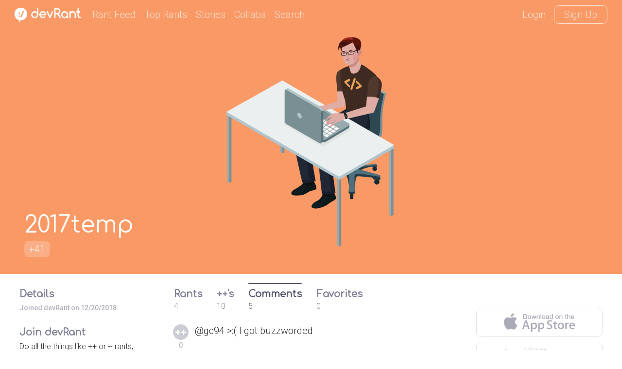

--- FILE ---
content_type: text/html; charset=UTF-8
request_url: https://devrant.com/users/2017temp/comments
body_size: 6552
content:
<!DOCTYPE html>
<html lang="en">
<head>
	<meta charset="utf-8" />

	<meta http-equiv="X-UA-Compatible" content="IE=edge,chrome=1" />
	<meta name="viewport" content="width=device-width, minimumscale=1.0, maximum-scale=1.0">

	
	<title>devRant - A fun community for developers to connect over code, tech &amp; life as a programmer</title>
	<meta name="description" content="A community of over 30,000 software developers who really understand whatâ€™s got you feeling like a coding genius or like youâ€™re surrounded by idiots (ok, maybe both)" />
	<meta name="author" content="devRant" />
	<meta property="fb:app_id" content="196664417388229" />

	

	<link href='https://fonts.googleapis.com/css?family=Comfortaa' rel='stylesheet' type='text/css'>
	<link href="https://fonts.googleapis.com/css?family=Roboto:300,500" rel="stylesheet">

	<link href='/static/devrant/css/font-svg-style.css?v=3' rel='stylesheet' type='text/css'>
	<link href='/static/devrant/css/style-v2.css?v=49' rel='stylesheet' type='text/css'>
	<!-- toggle style-dark.css on/off for dark theme -->
	<link rel="icon" type="image/png" href="/static/devrant/img/favicon32.png" sizes="32x32" />
	<link rel="icon" type="image/png" href="/static/devrant/img/favicon16.png" sizes="16x16" />

	<script src="https://ajax.googleapis.com/ajax/libs/jquery/2.2.2/jquery.min.js"></script>
	<script src="/static/devrant/js/script-v2.js?v=31"></script>
	<script src="/static/devrant/js/js.cookie-2.1.1.min.js"></script>
	<script src="/static/devrant/js/landing.js?v=2"></script>

	<script defer src="/static/devrant/js/svgxuse.js"></script>
</head>
<body class="interior landing-rant state-logged-out">
<div id="fb-root"></div>
<script>(function(d, s, id) {
    var js, fjs = d.getElementsByTagName(s)[0];
    if (d.getElementById(id)) return;
    js = d.createElement(s); js.id = id;
    js.src = "//connect.facebook.net/en_US/sdk.js#xfbml=1&version=v2.5&appId=196664417388229";
    fjs.parentNode.insertBefore(js, fjs);
}(document, 'script', 'facebook-jssdk'));</script>

<div class="content-centered-container modal-app">
	<a href="#" class="modal-x"><svg class="icon icon-x2"><use xlink:href="/static/devrant/fonts/symbol-defs2.svg#icon-x2"></use></svg></a>
	<div class="content-centered-modal signup-login-forms">

		<div class="install-modal modal-base">
			<div class="signup-title">So... you'll need the app to do that</div>
			<div class="signup-subtitle">devRant on iOS &amp; Android lets you do all the things like
				++ or -- rants, post your own rants and comment on others' rants. You can also set
				up your profile. Get it now!
			</div>
			<div class="app-btns modal-btns">
				<div class="app-btns-container app-btns-ios app-btns-android">
					<a href="https://itunes.apple.com/us/app/apple-store/id1067512973?pt=117770459&ct=webapp-modal&mt=8" class="iphone-btn btn btn-red" id="big-iOS-download-btn2"><svg class="icon icon-appstore1"><use xlink:href="/static/devrant/fonts/symbol-defs2.svg#icon-appstore1"></use></svg></a>
					<a href="https://play.google.com/store/apps/details?id=com.hexicallabs.devrant&referrer=utm_source%3Dwebapp%26utm_medium%3Dmodal" class="android-btn btn btn-red" id="big-Android-download-btn2"><svg class="icon icon-playstore1"><use xlink:href="/static/devrant/fonts/symbol-defs2.svg#icon-playstore1"></use></svg></a>
				</div>
			</div>
		</div>
		<div class="stickers-modal modal-base">
			<div class="signup-title">Free Swag!</div>
			<div class="signup-subtitle">Get a free stress ball if a rant you post gets 750 ++'s
			</div>
			<div class="stickers-img"><img src="/static/devrant/img/stickers-laptop-asset2.png" /></div>
			<a href="/free-stickers" target="_blank" class="modal-alert-btn btn-red modal-btn btn">Learn More</a>
			<div class="signup-tos-print">*Some restrictions apply, click "Learn More"</div>
		</div>

		<div class="settings-modal modal-base">
			<div class="signup-title">Settings</div>
			<ul class="menu-modal-list grey-btns">
				<li class="menu-option-theme"><a href="#">Enable Dark Theme</a></li>
				<li class="menu-option-log-out"><a href="#">Logout</a></li>
				<li class="menu-option-delete-account"><a href="#">Delete Account</a></li>
			</ul>
		</div>

		<div class="menu-modal modal-base">
			<div class="signup-title">More</div>
			<ul class="menu-modal-list">
				<!--
                <li><a href="#" class="modal-alert-btn btn-red btn">Sign Up</a></li>
                <li class="list-login"><a href="#" class="modal-alert-btn btn">Login</a></li>
                -->
                <li class="menu-option-post"><a href="#" class="menu-post"><svg class="icon icon-rantsemoticon2"><use xlink:href="/static/devrant/fonts/symbol-defs2.svg#icon-rantsemoticon2"></use></svg><span class="more-menu-links">Post a Rant</span></a></li>
				<li class="menu-option-settings"><a href="#" class="menu-settings"><svg class="icon icon-settings2"><use xlink:href="/static/devrant/fonts/symbol-defs2.svg#icon-settings2"></use></svg><span class="more-menu-links">Settings</span></a></li>
				<li class="menu-option-log-out"><a href="#"><svg class="icon icon-lock2"><use xlink:href="/static/devrant/fonts/symbol-defs2.svg#icon-lock2"></use></svg><span class="more-menu-links">Log Out</span></a></li>
				<li class="menu-option-log-in"><a href="#"><svg class="icon icon-lock2"><use xlink:href="/static/devrant/fonts/symbol-defs2.svg#icon-lock2"></use></svg><span class="more-menu-links">Log In</span></a></li>
			</ul>
		</div>

		<div class="alert-modal modal-verify-required modal-base">
			<div class="signup-title">Verify Your Email</div>
			<div class="signup-subtitle">In order to vote, comment or post rants, you need to confirm your email address.
				You should have received a welcome email with a confirm link when you signed up. If you can't find the email, click the button below.
			</div>
			<a href="#" class="modal-alert-btn btn modal-btn">Resend Email</a>
		</div>
		
		<form class="post-rant-type modal-base">
			<div class="signup-title">New Post</div>	
			<div class="signup-email-container">
				<div class="signup-email-password-field signup-fields">
					<a href="#" data-type-name="Rant/Story" data-type-id="1" class="btn modal-btn type-btn type-rant">
						<div class="type-btn-icon"><svg class="icon icon-rantsemoticon2"><use xlink:href="/static/devrant/fonts/symbol-defs2.svg#icon-rantsemoticon2"></use></svg></div>
						<div class="type-btn-text">Rant/Story</div>
					</a>					
					<a href="#" data-type-name="Joke/Meme" data-type-id="3" class="btn modal-btn type-btn type-joke bg-c-bluegreen">
						<div class="type-btn-icon"><svg class="icon icon-image1"><use xlink:href="/static/devrant/fonts/symbol-defs2.svg#icon-image1"></use></svg></div>
						<div class="type-btn-text">Joke/Meme</div>
					</a>
					<a href="#" data-type-name="Question" data-type-id="4" class="btn modal-btn type-btn type-question bg-c-e6c653">
						<div class="type-btn-icon"><svg class="icon icon-question1"><use xlink:href="/static/devrant/fonts/symbol-defs2.svg#icon-question1"></use></svg></div>
						<div class="type-btn-text">Question</div>
					</a>
					<!--<a href="#" data-type-name="Rant/Story" data-type-id="1" class="btn modal-btn type-btn type-collab bg-c-69c9cd">
						<div class="type-btn-icon"><svg class="icon icon-collabs1"><use xlink:href="/static/devrant/fonts/symbol-defs2.svg#icon-collabs1"></use></svg></div>
						<div class="type-btn-text">Collab</div>
					</a>-->
					<a href="#" data-type-name="devRant" data-type-id="5" class="btn modal-btn type-btn type-devrant bg-c-d55161">
						<div class="type-btn-icon"><svg class="icon icon-swag1"><use xlink:href="/static/devrant/fonts/symbol-defs2.svg#icon-swag1"></use></svg></div>
						<div class="type-btn-text">devRant</div>
					</a>
					<a href="#" data-type-name="Random" data-type-id="6" class="btn modal-btn type-btn type-random bg-c-2a8b9d">
						<div class="type-btn-icon"><svg class="icon icon-feedback2"><use xlink:href="/static/devrant/fonts/symbol-defs2.svg#icon-feedback2"></use></svg></div>
						<div class="type-btn-text">Random</div>
					</a>
				</div>
			</div>
		</form>		
				
		<div class="downvote-reason-modal modal-base">
			<div class="signup-title">Reason for Downvote?</div>
			<ul class="menu-modal-list downvote-list">
                <li><a href="#" data-reason-id="0">Not for me</a></li>
				<li><a href="#" data-reason-id="1">Repost</a></li>
				<li><a href="#" data-reason-id="2">Offensive/Spam</a></li>
				<li><a href="#" data-reason-id="-1">Cancel</a></li>
			</ul>
		</div>

		<form class="post-rant-form rant-form modal-base">
			<div class="signup-title rant-type-select-container"><a href="#" class="rant-type-select"><span>Rant</span><svg class="icon icon-down-arrow1"><use xlink:href="/static/devrant/fonts/symbol-defs2.svg#icon-down-arrow1"></use></svg></a></div>
			<div class="signup-email-container">
				<div class="signup-email-field signup-fields"><!-- add "form-error" class for form error -->
					<textarea class="rant-text-input" type="text" placeholder="The rant starts here..." name="rant" id="rant" autocomplete="off"></textarea>
					<div class="error-text">Your rant must be between 6 and 5,000 characters</div>
					<div class="post-rant-bottom">
						<div class="post-count">5000</div>
						<input type="file" class="file-upload" style="display: none;" />
						<a href="#" class="rant-attached"><svg class="icon icon-attachment"><use xlink:href="/static/devrant/fonts/symbol-defs2.svg#icon-attachment"></use></svg><span class="attach-text">Attach img/gif</span></a>
						<div class="clearfix"></div>
					</div>
				</div>
				<div class="signup-email-password-field signup-fields">
					<input type="text" autocomplete="off" class="tags-input" placeholder="Tags (js, xcode, etc.)" name="tags" id="tags">
					<div class="form-icon"><svg class="icon icon-tag2"><use xlink:href="/static/devrant/fonts/symbol-defs2.svg#icon-tag2"></use></svg></div>
					<button class="signup-details-btn btn modal-btn btn-post-rant" type="submit">Post</button>
				</div>
			</div>
		</form>

		<form class="edit-rant-form rant-form modal-base">
			<div class="signup-title rant-type-select-container"><span>Edit Rant</span></div>
			<div class="signup-email-container">
				<div class="signup-email-field signup-fields"><!-- add "form-error" class for form error -->
					<textarea class="rant-text-input" type="text" placeholder="The rant starts here..." name="rant" autocomplete="off"></textarea>
					<div class="error-text">Your rant must be between 6 and 5,000 characters</div>
					<div class="post-rant-bottom">
						<div class="post-count">5000</div>
						<input type="file" class="file-upload" style="display: none;" />
						<a href="#" class="rant-attached"><svg class="icon icon-attachment"><use xlink:href="/static/devrant/fonts/symbol-defs2.svg#icon-attachment"></use></svg><span class="attach-text">Attach img/gif</span></a>
						<div class="clearfix"></div>
					</div>
				</div>
				<div class="signup-email-password-field signup-fields">
					<input type="text" autocomplete="off" class="tags-input" placeholder="Tags (js, xcode, etc.)" name="tags">
					<div class="form-icon"><svg class="icon icon-tag2"><use xlink:href="/static/devrant/fonts/symbol-defs2.svg#icon-tag2"></use></svg></div>
					<button class="signup-details-btn btn modal-btn btn-post-rant" type="submit">Save Changes</button>
				</div>
			</div>
		</form>

		<form class="post-comment-form modal-base" data-rant-id="">
			<div class="signup-title">Comment</div>
			<div class="signup-email-container">
				<div class="signup-email-field signup-fields"><!-- add "form-error" class for form error -->
					<textarea type="text" class="comment-text-input" placeholder="Add your 2 cents..." name="comment" id="comment"></textarea>
					<div class="error-text">Your comment must be between 6 and 500 characters</div>
					<div class="post-rant-bottom">
						<div class="post-count">1000</div>
						<input type="file" class="file-upload" style="display: none;" />
						<a href="#" class="rant-attached"><svg class="icon icon-attachment"><use xlink:href="/static/devrant/fonts/symbol-defs2.svg#icon-attachment"></use></svg><span class="attach-text">Attach img/gif</span></a>
						<div class="clearfix"></div>
					</div>
				</div>
				<div class="signup-email-password-field signup-fields">
					<button class="signup-details-btn btn modal-btn btn-post-comment" type="submit">Post</button>
				</div>
			</div>
		</form>

		<form class="edit-comment-form modal-base" data-rant-id="">
			<div class="signup-title">Edit Comment</div>
			<div class="signup-email-container">
				<div class="signup-email-field signup-fields"><!-- add "form-error" class for form error -->
					<textarea type="text" class="comment-text-input" placeholder="Add your 2 cents..." name="comment"></textarea>
					<div class="error-text">Your comment must be between 6 and 500 characters</div>
					<div class="post-rant-bottom">
						<div class="post-count">1000</div>
						<input type="file" class="file-upload" style="display: none;" />
						<!--<a href="#" class="rant-attached"><svg class="icon icon-attachment"><use xlink:href="/static/devrant/fonts/symbol-defs2.svg#icon-attachment"></use></svg><span class="attach-text">Attach img/gif</span></a>-->
						<div class="clearfix"></div>
					</div>
				</div>
				<div class="signup-email-password-field signup-fields">
					<button class="signup-details-btn btn modal-btn btn-post-comment" type="submit">Save Changes</button>
				</div>
			</div>
		</form>

		<form class="signup-form modal-base">
			<div class="signup-title">Join devRant</div>
			<div class="signup-subtitle">Vote and comment on others' rants. Post your own. Build your custom avatar.</div>

			<div class="signup-email-container">
				<div class="signup-email-field signup-fields field-email"><!-- add "form-error" class for form error -->
					<input type="text" placeholder="Email" name="email" id="email">
					<div class="form-error-alert">!</div>
					<div class="form-icon"><svg class="icon icon-email2"><use xlink:href="/static/devrant/fonts/symbol-defs2.svg#icon-email2"></use></svg></div>
					<div class="error-text">Must be a valid email address</div>
				</div>
				<div class="signup-email-field signup-fields field-username"><!-- add "form-error" class for form error -->
					<input type="text" placeholder="Username" name="username" id="username">
					<div class="form-error-alert">!</div>
					<div class="form-icon"><svg class="icon icon-person2"><use xlink:href="/static/devrant/fonts/symbol-defs2.svg#icon-person2"></use></svg></div>
					<div class="error-text">Username already taken</div>
				</div>
				<div class="signup-email-password-field signup-fields field-password"><!-- add "form-error" class for form error -->
					<input type="password" placeholder="Password" class="password-input" name="password" id="password">
					<div class="form-error-alert">!</div>
					<div class="form-icon"><svg class="icon icon-lock2"><use xlink:href="/static/devrant/fonts/symbol-defs2.svg#icon-lock2"></use></svg></div>
					<div class="error-text error-password">Must be over 6 characters</div>
					<button class="signup-email-btn btn modal-btn" type="submit">Sign Up</button>
					<div class="save-login-container">
						<label><input type="checkbox" class="save-login-input" /> <span>Keep me logged in</span></label>
					</div>
				</div>
			</div>
			<div class="signup-tos-print">By clicking "Sign Up", you agree to the <a href="/terms">Terms of Service</a>
				&amp; <a href="/privacy">Privacy Policy</a>. FYI we never show your email to other members.
			</div>
			<div class="signup-login-link-container">Already on devRant?</div>
			<a href="#" class="signup-login-link btn modal-btn">Login</a>
		</form>

		<form class="details-form modal-base">
			<div class="signup-title">Profile Details</div>
			<div class="signup-subtitle">Tell us a little about yourself</div>

			<div class="signup-email-container">
				<div class="signup-email-field signup-fields">
					<textarea type="text" class="about-input" placeholder="About" name="about" id="about" autocomplete="off" maxlength="250"></textarea>
					<div class="form-icon"><svg class="icon-person2 icon"><use xlink:href="/static/devrant/fonts/symbol-defs2.svg#icon-person2"></use></svg></div>
					<!--<div class="form-char-count">250</div>-->
				</div>
				<div class="signup-email-field signup-fields">
					<textarea type="text" class="skills-input" placeholder="Skills (js, xcode, etc.)" name="skills" id="skills" autocomplete="off" maxlength="250"></textarea>
					<div class="form-icon"><svg class="icon-skills2 icon"><use xlink:href="/static/devrant/fonts/symbol-defs2.svg#icon-skills2"></use></svg></div>
					<!--<div class="form-char-count">250</div>-->
				</div>
				<div class="signup-email-field signup-fields">
					<input type="text" autocomplete="off" class="website-input" placeholder="Website" name="website" id="website" value="">
					<div class="form-icon"><svg class="icon-web2 icon"><use xlink:href="/static/devrant/fonts/symbol-defs2.svg#icon-web1"></use></svg></div>
				</div>
				<div class="signup-email-field signup-fields">
					<input type="text" autocomplete="off" class="github-input" placeholder="GitHub" name="github" id="github" value="">
					<div class="form-icon"><svg class="icon-github2 icon"><use xlink:href="/static/devrant/fonts/symbol-defs2.svg#icon-github2"></use></svg></div>
				</div>
				<div class="signup-email-password-field signup-fields">
					<input type="text" autocomplete="off" class="location-input" placeholder="Location" name="location" id="location" value="">
					<div class="form-icon"><svg class="icon-location2 icon"><use xlink:href="/static/devrant/fonts/symbol-defs2.svg#icon-location2"></use></svg></div>
					<button class="signup-details-btn btn modal-btn" type="submit">Done!</button>
				</div>
			</div>
		</form>

		<form class="login-form modal-base">
			<div class="signup-title">Login</div>
			<div class="signup-subtitle">You know the deal</div>


			<div class="signup-email-container">
				<div class="signup-email-field signup-fields field-username"><!-- add "form-error" class for form error -->
					<input type="text" placeholder="Email or Username" name="email" id="email">
					<div class="form-error-alert">!</div>
					<div class="form-icon"><svg class="icon icon-email2"><use xlink:href="/static/devrant/fonts/symbol-defs2.svg#icon-email2"></use></svg></div>
					<div class="error-text">Email address already registered</div>
				</div>
				<div class="signup-email-password-field signup-fields field-password"><!-- add "form-error" class for form error -->
					<input type="password" class="password-input" placeholder="Password" name="password" id="password">
					<div class="form-error-alert">!</div>
					<div class="form-icon"><svg class="icon icon-lock2"><use xlink:href="/static/devrant/fonts/symbol-defs2.svg#icon-lock2"></use></svg></div>
					<div class="error-text error-password">Email and password do not match</div>
					<button class="signup-email-btn btn modal-btn" type="submit">Login</button>
					<!--<button class="signup-email-btn btn modal-btn btn-loader" type="submit"></button>-->
					<div class="save-login-container">
						<label><input type="checkbox" class="save-login-input" /> <span>Keep me logged in</span></label>
					</div>
				</div>
			</div>
			<div class="login-signup-link-container"><a href="#" class="login-forgot-link">Forgot Password?</a> &nbsp; | &nbsp; <a href="#" class="login-signup-link">Signup</a></div>

		</form>

		<form class="forgot-form modal-base">
			<div class="signup-title">Forgot?</div>
			<div class="signup-subtitle">It happens to the best of us. If you still need help, email info@devrant.io</div>
			<div class="signup-email-container">
				<div class="signup-email-field signup-fields"><!-- add "form-error" class for form error -->
					<input type="text" autocomplete="off" class="username-input" placeholder="Email or Username" name="email" id="email">
					<div class="form-error-alert">!</div>
					<div class="form-icon"><svg class="icon icon-email2"><use xlink:href="/static/devrant/fonts/symbol-defs2.svg#icon-email2"></use></svg></div>
					<div class="error-text">No account with that email address</div>
				</div>
				<button class="forgot-email-btn btn modal-btn" type="submit">Send Reset Email</button>
			</div>
			<div class="forgot-signup-link-container"><a href="#" class="forgot-login-link">Login</a> &nbsp; | &nbsp; <a href="#" class="forgot-signup-link">Signup</a></div>

		</form>

	</div>
	<div class="modal-overlay"></div>
</div>


<!-- nav bar start -->
<div class="nav scroll">
	<div class="nav-left">
		<a href="/" class="nav-logo">
			<div class="logo-icon">
				<svg class="icon icon-rantsemoticon-emoji1"><use xlink:href="/static/devrant/fonts/symbol-defs2.svg#icon-rantsemoticon-emoji1"></use></svg>
				<svg class="icon icon-rantsemoticon-base1"><use xlink:href="/static/devrant/fonts/symbol-defs2.svg#icon-rantsemoticon-base1"></use></svg>
				<svg class="icon icon-rantsemoticon2"><use xlink:href="/static/devrant/fonts/symbol-defs2.svg#icon-rantsemoticon2"></use></svg>
			</div>
			<div class="logo-text"><svg class="icon icon-logo-wo-icon1"><use xlink:href="/static/devrant/fonts/symbol-defs2.svg#icon-logo-wo-icon1"></use></svg></div>
		</a>
		<ul class="nav-list narrow-hide">
			<li><a href="/feed">Rant Feed</a></li>
			<li class="nav-top-rants"><a href="/feed/top/all">Top Rants</a></li>
			<li class="nav-stories"><a href="/stories">Stories</a></li>
			<li><a href="/collabs">Collabs</a></li>
			<!--<li class="nav-weekly"><a href="/weekly">Weekly</a></li>-->
			<li>			
				<div class="search-bar">
					<form action="/search">
						<div class="search-bar-content">
							<div class="nav-search-icon"><svg class="icon icon-search2"><use xlink:href="/static/devrant/fonts/symbol-defs2.svg#icon-search2"></use></svg></div>
							<a href="/feed/" title="Clear Search" class="clear-search"><div class="icon-x2 icon"></div></a>
							<input class="search-input" id="search" type="text" name="term" placeholder="Term or username...">
							<button class="search-btn" type="submit"></button>
						</div>
						<div class="search-nav-link">Search</div>
					</form>
					
				</div>
			</li>
		</ul>
	</div>
	<div class="nav-right">
		<div class="nav-btns">
			<a href="#" class="nav-login-btn">Login</a>
			<a href="#" class="nav-btn nav-signup-btn">Sign Up</a>
		</div>
	</div>
</div>
<!-- nav bar end -->

<!-- profile banner start -->
<div class="profile-banner" style="background-color: #f99a66">

	<div class="profile-avatar-bg">
		<img src="https://avatars.devrant.com/v-37_c-1_b-3_g-m_9-1_1-1_16-11_3-3_8-1_7-1_5-1_12-1_6-1_10-1_2-14_22-11_11-2_4-1.png" />
		
		



	</div>
	<div class="profile-username-container">
		<div class="profile-username-centered">
			<div class="profile-username">2017temp</div>
			<div class="profile-extras">
				<div class="profile-score">+41</div>
				
			</div>
		</div>
	</div>

</div>
<!-- profile banner start -->

<!-- body columns starts -->
<div class="main-cols main-cols-profile">

	<div class="body-col1">
		<div class="side-box box-profile">
			<div class="box-title-row"><div class="box-title">Details</div></div>
			<div class="box-content">

				<ul>
				</ul>
				<div class="profile-join-date">Joined devRant on 12/20/2018</div>
			</div>
		</div>
		<div class="side-box box-signup">
			<div class="box-title-row"><div class="box-title">Join devRant</div></div>
			<div class="box-content">				
				<div class="subscribe-text">Do all the things like
				++ or -- rants, post your own rants, comment on others' rants and build your customized dev avatar</div>
				<a class="btn btn-notif btn-signup">Sign Up</a>
			</div>
		</div>
		<div class="side-box box-signup">
			<div class="box-title-row"><div class="box-title">Pipeless API</div></div>
			<div class="box-content">
				<a href="https://pipeless.io/?utm_source=devrant&utm_medium=sidebar&utm_campaign=release" target="_blank" title="Learn about Pipeless" class="pipeless-banner-container"><img src="/static/devrant/img/pipeless-devrant-banner-white.png" class="pipeless-banner" /></a>
				<div class="subscribe-text">From the creators of devRant, Pipeless lets you power real-time personalized recommendations and activity feeds using a simple API</div>
				<a href="https://pipeless.io/?r=3&utm_source=devrant&utm_medium=sidebar&utm_campaign=release" target="_blank" class="btn btn-notif">Learn More</a>
			</div>
		</div>
	</div>

	<div class="body-col2 profile-page">
		

		<div class="profile-tabs">
			<a href="/users/2017temp" class="tabs tab1">
				<div class="tab-line"></div>
				<div class="tab-label">Rants</div>
				<div class="tab-count">4</div>
			</a>
			<a href="/users/2017temp/upvoted" class="tabs tab2">
				<div class="tab-line"></div>
				<div class="tab-label">++'s</div>
				<div class="tab-count">10</div>
			</a>
			<a href="/users/2017temp/comments" class="tabs tab3 highlight">
				<div class="tab-line"></div>
				<div class="tab-label">Comments</div>
				<div class="tab-count">5</div>
			</a>
			<a href="/users/2017temp/favorites" class="tabs tab3">
				<div class="tab-line"></div>
				<div class="tab-label">Favorites</div>
				<div class="tab-count">0</div>
			</a>
			<div class="clearfix"></div>
		</div>
		<div class="rantlist-bg">
			<ul class="rantlist">

				<li class="rant-comment-row-widget" data-id="1931439" data-type="comment">
					<div class="rantlist-vote-col vote-widget vote-state-unvoted">
						<a href="#" class="plusone btn-vote-circle"><svg class="icon icon-upvote1"><use xlink:href="/static/devrant/fonts/symbol-defs2.svg#icon-upvote1"></use></svg></a>
						<div class="votecount">0</div>
						<a href="#" class="minusone btn-vote-circle"><svg class="icon icon-minusminus1"><use xlink:href="/static/devrant/fonts/symbol-defs2.svg#icon-minusminus1"></use></svg></a>
					</div>
					<a href="/rants/1931388" class="rantlist-content-col">
						<div class="rantlist-title">
							<div class="rantlist-title-text">@gc94 &gt;:( I got buzzworded</div>
							<!--<div class="timestamp">7y</div>-->
							<div class="clearfix"></div>
						</div>
						<div class="clearfix"></div>
					</a>
					<div class="clearfix"></div>
					<a href="/rants/1931388" class="rantlist-bglink"></a>
				</li>
				<li class="rant-comment-row-widget" data-id="1928962" data-type="comment">
					<div class="rantlist-vote-col vote-widget vote-state-unvoted">
						<a href="#" class="plusone btn-vote-circle"><svg class="icon icon-upvote1"><use xlink:href="/static/devrant/fonts/symbol-defs2.svg#icon-upvote1"></use></svg></a>
						<div class="votecount">3</div>
						<a href="#" class="minusone btn-vote-circle"><svg class="icon icon-minusminus1"><use xlink:href="/static/devrant/fonts/symbol-defs2.svg#icon-minusminus1"></use></svg></a>
					</div>
					<a href="/rants/1928944" class="rantlist-content-col">
						<div class="rantlist-title">
							<div class="rantlist-title-text">@vane dunno about IANA but .co.ck TLD was already taken :(</div>
							<!--<div class="timestamp">7y</div>-->
							<div class="clearfix"></div>
						</div>
						<div class="clearfix"></div>
					</a>
					<div class="clearfix"></div>
					<a href="/rants/1928944" class="rantlist-bglink"></a>
				</li>
				<li class="rant-comment-row-widget" data-id="1928956" data-type="comment">
					<div class="rantlist-vote-col vote-widget vote-state-unvoted">
						<a href="#" class="plusone btn-vote-circle"><svg class="icon icon-upvote1"><use xlink:href="/static/devrant/fonts/symbol-defs2.svg#icon-upvote1"></use></svg></a>
						<div class="votecount">2</div>
						<a href="#" class="minusone btn-vote-circle"><svg class="icon icon-minusminus1"><use xlink:href="/static/devrant/fonts/symbol-defs2.svg#icon-minusminus1"></use></svg></a>
					</div>
					<a href="/rants/1928944" class="rantlist-content-col">
						<div class="rantlist-title">
							<div class="rantlist-title-text">@Linux  yeah basically those are the only ones :&#039;(</div>
							<!--<div class="timestamp">7y</div>-->
							<div class="clearfix"></div>
						</div>
						<div class="clearfix"></div>
					</a>
					<div class="clearfix"></div>
					<a href="/rants/1928944" class="rantlist-bglink"></a>
				</li>
				<li class="rant-comment-row-widget" data-id="1928949" data-type="comment">
					<div class="rantlist-vote-col vote-widget vote-state-unvoted">
						<a href="#" class="plusone btn-vote-circle"><svg class="icon icon-upvote1"><use xlink:href="/static/devrant/fonts/symbol-defs2.svg#icon-upvote1"></use></svg></a>
						<div class="votecount">3</div>
						<a href="#" class="minusone btn-vote-circle"><svg class="icon icon-minusminus1"><use xlink:href="/static/devrant/fonts/symbol-defs2.svg#icon-minusminus1"></use></svg></a>
					</div>
					<a href="/rants/1928196" class="rantlist-content-col">
						<div class="rantlist-title">
							<div class="rantlist-title-text">This should be the first step to any computer builds.<br />
<br />
Once you install the OS, change the power button behaviour.<br />
<br />
Even cold boots take less than a minute these days, why do they keep doing this!</div>
							<!--<div class="timestamp">7y</div>-->
							<div class="clearfix"></div>
						</div>
						<div class="clearfix"></div>
					</a>
					<div class="clearfix"></div>
					<a href="/rants/1928196" class="rantlist-bglink"></a>
				</li>
				<li class="rant-comment-row-widget" data-id="1928948" data-type="comment">
					<div class="rantlist-vote-col vote-widget vote-state-unvoted">
						<a href="#" class="plusone btn-vote-circle"><svg class="icon icon-upvote1"><use xlink:href="/static/devrant/fonts/symbol-defs2.svg#icon-upvote1"></use></svg></a>
						<div class="votecount">3</div>
						<a href="#" class="minusone btn-vote-circle"><svg class="icon icon-minusminus1"><use xlink:href="/static/devrant/fonts/symbol-defs2.svg#icon-minusminus1"></use></svg></a>
					</div>
					<a href="/rants/1928147" class="rantlist-content-col">
						<div class="rantlist-title">
							<div class="rantlist-title-text">Achievement Unlocked!</div>
							<!--<div class="timestamp">7y</div>-->
							<div class="clearfix"></div>
						</div>
						<div class="clearfix"></div>
					</a>
					<div class="clearfix"></div>
					<a href="/rants/1928147" class="rantlist-bglink"></a>
				</li>
			</ul>
		</div>
	</div>
	<div class="body-col3">
		<!--<div class="side-box box-subscribe">
			<div class="box-title-row"><div class="box-title">Subscribe to Rants</div></div>
			<div class="box-content">
				<div class="subscribe-text">Don't miss 2017temp's rants! Get a notif whenever they post a new rant</div>
				<a class="btn btn-notif btn-subscribe">Subscribe</a>
			</div>
		</div>-->
		<div class="side-box box-footer">
			<div class="box-content">
		         <a href="https://itunes.apple.com/us/app/apple-store/id1067512973?pt=117770459&ct=webapp-sidebtn&mt=8" id="big-iOS-download-btn" class="iphone-btn btn banner-btn"><svg class="icon icon-appstore1"><use xlink:href="/static/devrant/fonts/symbol-defs2.svg#icon-appstore1"></use></svg></a>
		         <a href="https://play.google.com/store/apps/details?id=com.hexicallabs.devrant&referrer=utm_source%3Dwebapp%26utm_medium%3Dsidebtn" id="big-Android-download-btn" class="android-btn btn banner-btn"><svg class="icon icon-playstore1"><use xlink:href="/static/devrant/fonts/symbol-defs2.svg#icon-playstore1"></use></svg></a>
			</div>
            <div class="footer-text">
                <div class="footer-text-cols">
                	<ul class="footer-text-col">
                		<li>Company</li>
                		<li><a href="/about">About</a></li>
                		<li><a href="/news">News</a></li>
                		<li><a href="https://swag.devrant.com/" target="_blank">Swag Store</a></li>
                		<li><a href="/free-stickers">Free Swag</a></li>
                		<li><a href="https://devducks.com/">devDucks</a></li>
                		<li><a href="mailto:info@devrant.io">Contact</a></li>
                	</ul>
                	<ul class="footer-text-col">
                		<li>Community</li>
                		<li><a href="/rules">Rules</a></li>
                		<li><a href="/projects">Projects</a></li>
                		<li><a href="https://github.com/devRant/devRant/" target="_blank">Bug Repo</a></li>
                		<li><a href="http://www.youtube.com/devrantapp/" target="_blank">Cartoons</a></li>
                		<li><a href="http://www.youtube.com/devrantapp/" target="_blank">Podcasts</a></li>
                		<li><a href="http://www.facebook.com/devrantapp/" target="_blank">Facebook</a></li>
                		<li><a href="http://www.twitter.com/devrantapp/" target="_blank">Twitter</a></li>
                	</ul>                	
                </div>
                
                <div class="footer-text-links"><a href="/">devRant</a> &copy; 2021 <a href="https://www.hexicallabs.com">Hexical Labs LLC</a><br />
                <a href="/privacy">Privacy Policy</a> &nbsp;|&nbsp; <a href="/terms">Terms of Service</a></div>
            </div>	
		</div>
	</div>


</div>  <!-- end container -->
<script>
    (function(i,s,o,g,r,a,m){i['GoogleAnalyticsObject']=r;i[r]=i[r]||function(){
                (i[r].q=i[r].q||[]).push(arguments)},i[r].l=1*new Date();a=s.createElement(o),
            m=s.getElementsByTagName(o)[0];a.async=1;a.src=g;m.parentNode.insertBefore(a,m)
    })(window,document,'script','//www.google-analytics.com/analytics.js','ga');

    ga('create', 'UA-74997306-1', 'auto');
    ga('send', 'pageview');

</script>
</body>
</html>
